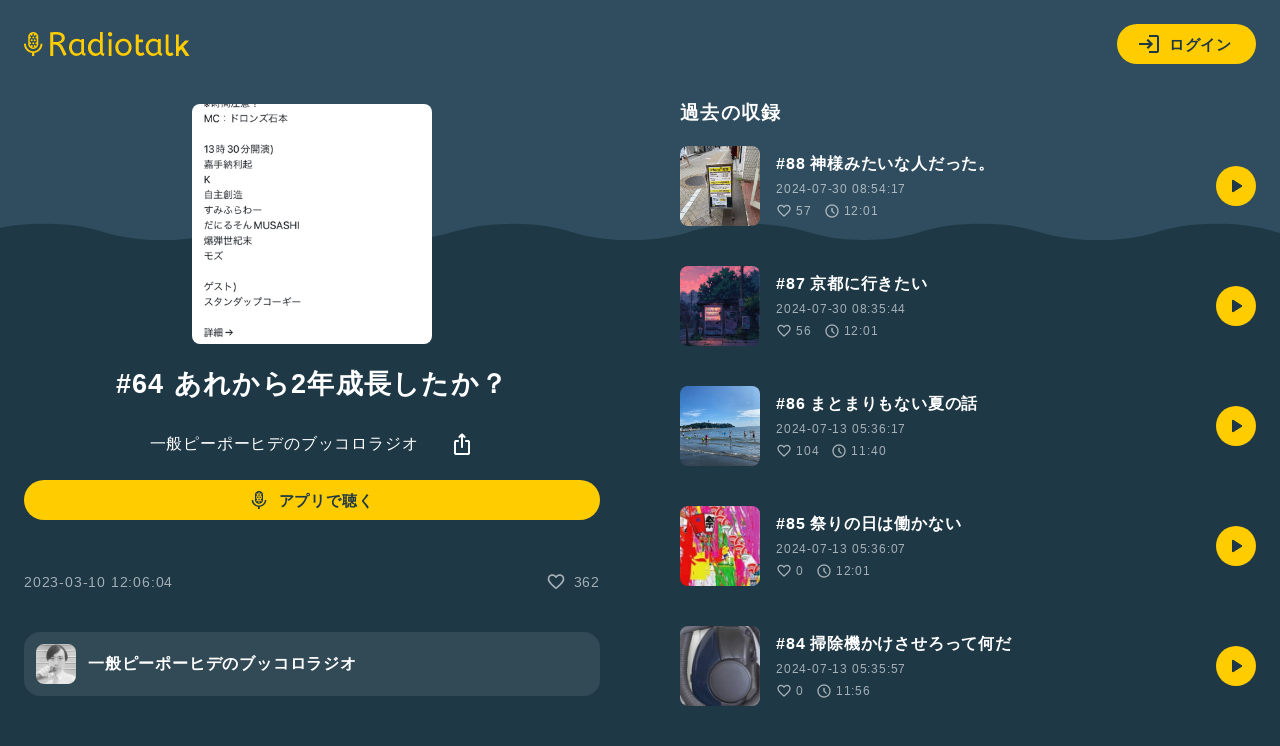

--- FILE ---
content_type: text/html; charset=UTF-8
request_url: https://radiotalk.jp/api/talks/964357
body_size: 1042
content:
{"id":964357,"title":"#64 \u3042\u308c\u304b\u30892\u5e74\u6210\u9577\u3057\u305f\u304b\uff1f","description":"","descriptionHtml":"","imageUrl":"https:\/\/storage.radiotalk.jp\/u493974\/image\/talks\/20230310120603_dca0.jpg","audioFileUrl":"","audioPlaytimeSeconds":721,"createdAt":"2023-03-10 12:06:04","programId":87760,"programTitle":"\u4e00\u822c\u30d4\u30fc\u30dd\u30fc\u30d2\u30c7\u306e\u30d6\u30c3\u30b3\u30ed\u30e9\u30b8\u30aa","isOfficialProgram":false,"userId":493974,"userName":"","tags":[],"tagDetails":[],"totalPlayTimes":0,"totalReactions":362}